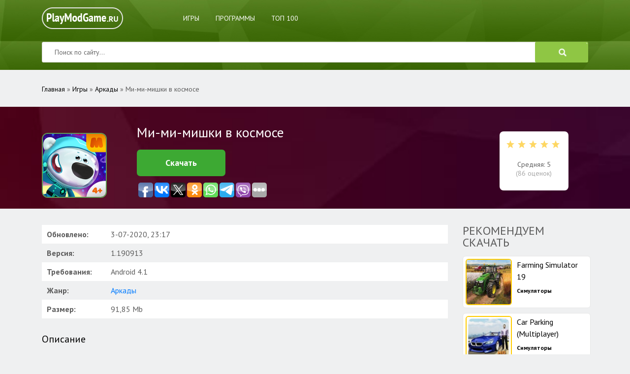

--- FILE ---
content_type: text/html; charset=utf-8
request_url: https://playmodgame.ru/247-mi-mi-mishki-v-kosmose.html
body_size: 9513
content:
<!DOCTYPE html>
<html lang="ru">
<head>
    <meta charset="utf-8">
<title>Ми-ми-мишки в космосе 1.190913 (Мод: полная версия) на Android</title>
<meta name="description" content="На этой странице можно скачать полную версию игры Ми-ми-мишки в космосе для устройств Андроид с разблокированным контентом">
<meta name="keywords" content="много, корабль, другие, несколько, локаций, знакомство, космический, космосе, планеты, приключения, новыми, прямому, назначению, предметы, некоторые, Помимо, этого, зависимости, выбранной, Захватывающие">
<meta name="generator" content="DataLife Engine (http://dle-news.ru)">
<meta property="og:site_name" content="Приложения для Андроид, моды для популярных и новых приложений playmodgame.ru">
<meta property="og:type" content="article">
<meta property="og:title" content="Ми-ми-мишки в космосе">
<meta property="og:url" content="https://playmodgame.ru/247-mi-mi-mishki-v-kosmose.html">
<meta property="og:image" content="https://playmodgame.ru/uploads/posts/2019-06/medium/1560233636_mi-mi-mishki-v-kosmose-1.jpg">
<meta property="og:description" content="Ми-ми-мишки в космосе — это знакомые по мультфильму персонажи, но совершенно новая история. На этот раз Кеша, Тучка и другие герои отправятся в космос! Их ждет много интересных открытий, знакомство с новыми планетами и их обитателями.Геймплей предлагает несколько локаций, включая космический">
<link rel="search" type="application/opensearchdescription+xml" href="https://playmodgame.ru/index.php?do=opensearch" title="Приложения для Андроид, моды для популярных и новых приложений playmodgame.ru">
<link rel="canonical" href="https://playmodgame.ru/247-mi-mi-mishki-v-kosmose.html">
<link rel="alternate" type="application/rss+xml" title="Приложения для Андроид, моды для популярных и новых приложений playmodgame.ru" href="https://playmodgame.ru/rss.xml">
<link href="/engine/editor/jscripts/froala/fonts/font-awesome.css?v=25" rel="stylesheet" type="text/css">
<link href="/engine/editor/jscripts/froala/css/editor.css?v=25" rel="stylesheet" type="text/css">
<link href="/engine/editor/css/default.css?v=25" rel="stylesheet" type="text/css">
<script src="/engine/classes/js/jquery.js?v=25"></script>
<script src="/engine/classes/js/jqueryui.js?v=25" defer></script>
<script src="/engine/classes/js/dle_js.js?v=25" defer></script>
<script src="/engine/classes/highslide/highslide.js?v=25" defer></script>
<script src="/engine/classes/masha/masha.js?v=25" defer></script>
<script src="/engine/skins/codemirror/js/code.js?v=25" defer></script>
<script src="/engine/editor/jscripts/froala/editor.js?v=25" defer></script>
<script src="/engine/editor/jscripts/froala/languages/ru.js?v=25" defer></script>
    <meta name="HandheldFriendly" content="true">
    <meta name="format-detection" content="telephone=no">
	<meta name="viewport" content="initial-scale=1.0, width=device-width"> 
    <meta name="apple-mobile-web-app-capable" content="yes">
    <meta name="apple-mobile-web-app-status-bar-style" content="default">
    <meta name="theme-color" content="#8fc745">
   
    
    
    <link rel="icon" type="image/png" sizes="32x32" href="/favicon-32x32.png">
<link rel="icon" type="image/png" sizes="16x16" href="/favicon-16x16.png">


    <link href="/templates/infosoft/css/engine.css" type="text/css" rel="stylesheet">
    <!-- Custom Browsers Color End -->
    <link rel="stylesheet" href="/templates/infosoft/css/owl.carousel.css">

    <link rel="stylesheet" href="/templates/infosoft/css/main.min.css">
</head>
<body class="main">


<header class="head">
    <div class="container">
        <div class="row">
            <div class="col-md-2 col-12">
                <a href="/">
                    <img src="/templates/infosoft/img/logo2.png" class="logotype" alt="logo">
                </a>
                <div class="mop-nav_btn"><i class="fa fa-bars"></i>Категории</div>
            </div>
            <div class="col-md-10 col-12">
                <!-- / Первое топ-меню -->
                <nav class="top-menu1">
                    



<ul>
    <li><a href="/igry/">Игры</a></li>
    <li><a href="/programmy/">Программы</a></li>
    <li><a href="/top-100.html">Топ 100</a></li>
</ul>

                </nav>

            </div>



        </div>

        <div class="row">
            <div class="col-12 search">
                <!-- Поиск -->
                <form onsubmit="java script: showBusyLayer()" id="q_search" class="head-search" method="post" action=''>
                    <div class="q_search">
                        <input id="story" name="story" placeholder="Поиск по сайту..." type="search">
                        <button class="btn-sarch q_search_btn" type="submit" title="Найти"></button>

                    </div>
                    <input type="hidden" name="do" value="search" />
                    <input type="hidden" name="subaction" value="search" />
                </form>

                <!-- / Поиск -->
            </div>
        </div>


    </div>
</header>





<div class="container route">
    <div class="speedbar"><div class="over"><span id="dle-speedbar" itemscope itemtype="https://schema.org/BreadcrumbList"><span itemprop="itemListElement" itemscope itemtype="https://schema.org/ListItem"><meta itemprop="position" content="1"><a href="https://playmodgame.ru/" itemprop="item"><span itemprop="name">Главная</span></a></span> &raquo; <span itemprop="itemListElement" itemscope itemtype="https://schema.org/ListItem"><meta itemprop="position" content="2"><a href="https://playmodgame.ru/igry/" itemprop="item"><span itemprop="name">Игры</span></a></span> &raquo; <span itemprop="itemListElement" itemscope itemtype="https://schema.org/ListItem"><meta itemprop="position" content="3"><a href="https://playmodgame.ru/igry/arkady/" itemprop="item"><span itemprop="name">Аркады</span></a></span> &raquo; Ми-ми-мишки в космосе</span></div></div>

</div>

<div id='dle-content'><section class="top-soft down">
	<div class="container-dow">

		<div class="row justify-content-sm-center">
		
			<div class="col-sx-12 col-sm-12  col-lg-2 col-md-2 order-md-1  content-img">
				<h1 class="download-title visible-xs">Ми-ми-мишки в космосе</h1>
				<div class="img-md">
					<img class="xfieldimage icon" src="/uploads/posts/2019-06/1560233558_mi-mi-mishki-v-kosmose.png" alt="">
				</div>

			</div>
			<div class="col-md-7 order-md-2 col-sm-12">
				<div class="img-sm">
					<img class="xfieldimage icon" src="/uploads/posts/2019-06/1560233558_mi-mi-mishki-v-kosmose.png" alt="">
				</div>
				<h1 class="download-title visible-lg visible-xl">Ми-ми-мишки в космосе</h1>
				<div class="download-sm visible-lg visible-xl">
					<a href="#down_load" class="down_link">Скачать</a>
                 
				</div>

				<div class="social-button">

					<div data-mobile-view="true" data-share-size="30" data-like-text-enable="false" data-background-alpha="0.0" data-pid="1830626" data-mode="share" data-background-color="#ffffff" data-share-shape="round-rectangle" data-icon-color="#ffffff" data-mobile-sn-ids="fb.vk.tw.ok.wh.tm.vb." data-text-color="#000000" data-buttons-color="#ffffff" data-counter-background-color="#ffffff" data-share-counter-type="disable" data-orientation="horizontal" data-following-enable="false" data-sn-ids="fb.vk.tw.ok.wh.tm.vb." data-preview-mobile="false" data-selection-enable="false" data-exclude-show-more="false" data-share-style="9" data-counter-background-alpha="1.0" data-top-button="false" class="uptolike-buttons" ></div>
				</div>


			</div>

			<div class="col-md-3 rating-col order-md-3 col-12 rating-sm">
				<div class="rating-block">
					<div id='ratig-layer-247'>
	<div class="rating" itemprop="aggregateRating" itemscope itemtype="http://schema.org/AggregateRating">
		<ul class="unit-rating">
		<li class="current-rating" style="width:100%;">100</li>
		<li><a href="#" title="Плохо" class="r1-unit" onclick="doRate('1', '247'); return false;">1</a></li>
		<li><a href="#" title="Приемлемо" class="r2-unit" onclick="doRate('2', '247'); return false;">2</a></li>
		<li><a href="#" title="Средне" class="r3-unit" onclick="doRate('3', '247'); return false;">3</a></li>
		<li><a href="#" title="Хорошо" class="r4-unit" onclick="doRate('4', '247'); return false;">4</a></li>
		<li><a href="#" title="Отлично" class="r5-unit" onclick="doRate('5', '247'); return false;">5</a></li>
		</ul> <meta itemprop="worstRating" content="1"><meta itemprop="ratingCount" content="86"><meta itemprop="ratingValue" content="5"><meta itemprop="bestRating" content="5">
	</div>
</div>
					<p>
						Средняя: 5<br>

						<span>(<span id="vote-num-id-247">86</span> оценок)</span>
					</p>

				</div>
				<div class="download-sm visible-xs visible-sm visible-md">
					<a href="#down_load" class="down_link">Скачать</a>
                 
				</div>
			</div>
		</div>
	</div>
</section>
<section class="data" itemscope="" itemtype="https://schema.org/MobileApplication" >

<meta itemprop="operatingSystem" content="Android">
<meta itemprop="softwareVersion" content="1.190913">
<meta itemprop="applicationCategory" content="Аркады">
<meta itemprop="commentCount" content="0">
<meta itemprop="fileSize" content="91,85 Mb">
 
<meta itemprop="dateCreated" content="3-07-2020, 23:17">
<meta itemprop="keywords" content="Ми-ми-мишки в космосе">
<meta itemprop="url" content="https://playmodgame.ru/247-mi-mi-mishki-v-kosmose.html">
	<div class="container">
		<div class="row">
			<div class="col-md-9">
			 <div class="data-row1">
					
					<div class="data-name">Обновлено:</div>
					<div class="data-value">3-07-2020, 23:17</div></div>
				 
				<div class="data-row2">
					<div class="data-name">Версия:</div>
					<div class="data-value">1.190913</div>
				</div>
				<div class="data-row1">
					<div class="data-name">Требования:</div>
					<div class="data-value">Android 4.1</div>
				</div>
				<div class="data-row2">
					<div class="data-name">Жанр:</div>
					<div class="data-value"><a href="https://playmodgame.ru/igry/arkady/">Аркады</a></div>
				</div>
				<div class="data-row1">
					<div class="data-name">Размер:</div>
					<div class="data-value">91,85 Mb </div>
				</div>
				 
				

				<div class="data-soft">
					<div class="content-h3">
						Описание
					</div>
					<div class="fs-content">
						<p dir="ltr"><b>Ми-ми-мишки в космосе </b>— это знакомые по мультфильму персонажи, но совершенно новая история. На этот раз Кеша, Тучка и другие герои отправятся в космос! Их ждет много интересных открытий, знакомство с новыми планетами и их обитателями.</p><p dir="ltr">Геймплей предлагает несколько локаций, включая космический корабль и удивительные планеты в оригинальном оформлении. Каждая локация интерактивна, что позволяет использовать некоторые предметы по прямому назначению. Помимо этого, в зависимости от выбранной локации каждому персонажу можно подбирать соответствующие костюмы.</p><p dir="ltr">Ключевые особенности:</p><ul><li><p dir="ltr">новые приключения ми-ми-мишек в космосе;</p></li><li><p dir="ltr">несколько локаций: космический корабль и другие планеты;</p></li><li><p dir="ltr">знакомство с новыми персонажами;</p></li><li><p dir="ltr">много костюмов для переодевания главных героев.</p></li></ul>
					</div>

					<div class="data-rating">
						
					</div>
					<div class="top-soft slider">
						<div class="content-h3">Скриншоты</div>
						<div id="owl-carousel" class="owl-carousel">
							<a class="highslide" href="https://playmodgame.ru/uploads/posts/2019-06/1560233636_mi-mi-mishki-v-kosmose-1.jpg" target="_blank"><img src="/uploads/posts/2019-06/medium/1560233636_mi-mi-mishki-v-kosmose-1.jpg" alt="" class="fr-dib"></a><a class="highslide" href="https://playmodgame.ru/uploads/posts/2019-06/1560233633_mi-mi-mishki-v-kosmose-2.jpg" target="_blank"><img src="/uploads/posts/2019-06/medium/1560233633_mi-mi-mishki-v-kosmose-2.jpg" alt="" class="fr-dib"></a><a class="highslide" href="https://playmodgame.ru/uploads/posts/2019-06/1560233679_mi-mi-mishki-v-kosmose-3.jpg" target="_blank"><img src="/uploads/posts/2019-06/medium/1560233679_mi-mi-mishki-v-kosmose-3.jpg" alt="" class="fr-dib"></a><a class="highslide" href="https://playmodgame.ru/uploads/posts/2019-06/1560233706_mi-mi-mishki-v-kosmose-4.jpg" target="_blank"><img src="/uploads/posts/2019-06/medium/1560233706_mi-mi-mishki-v-kosmose-4.jpg" alt="" class="fr-dib"></a>

						</div>

					</div>
					<div class="data-download">
                        <div id="down_load">
						<div class="content-h3">
							Скачать Ми-ми-мишки в космосе на Android 
						</div>
						<p>Мод - полная версия
						</p>
						<div class="data-value"><a href="https://playmodgame.ru/obnovlenie-modificirovannoj-versii-igry.html">Как обновить </a></div>
                            <div class="data-value"><a href="https://playmodgame.ru/kak-ustanovit-apk-fajl.html">Как установить </a></div>
							<div class="download">

	<a href="https://playmodgame.ru/index.php?do=download&id=1267" class="download-button"><span>СКАЧАТЬ</span>
		<i class="fa fa-download" aria-hidden="true"></i> be-be-bears-in-space-1.190913-mod-t.apk
	</a>
	<div class="download-wt">[91,85 Mb]</div>
</div>
						</div>
                           
						<div class="spoil">
							<br>
							<div class="smallfont"><input type="button" value="+ Что в моде" class="input-button" onclick="if
                  (this.parentNode.parentNode.getElementsByTagName('div')[1].getElementsByTagName('div')[0].style.display
                  != '') {
                  this.parentNode.parentNode.getElementsByTagName('div')[1].getElementsByTagName('div')[0].style.display
                  = ''; this.innerText = ''; this.value = '- Что в моде'; } else {
                  this.parentNode.parentNode.getElementsByTagName('div')[1].getElementsByTagName('div')[0].style.display
                  = 'none'; this.innerText = ''; this.value = '+ Что в моде';
                  }" />
							</div>
							<div class="alt2">
								<div style="display: none;">

									

								</div>
							</div>
							<br>
						</div>

					</div>
				</div>
				<div class="comment">

					<a href="#comentform" class="download-button comment-button">
						Прокомментировать
					</a>
					<form  method="post" name="dle-comments-form" id="dle-comments-form" ><div class="comment-form comment-items" id="comentform">
            <ul class="ui-form">
                
                <li class="form-group combo">
                    <div class="comment-name"><p>Ваше имя:*</p><input placeholder="Ваше имя" type="text" name="name" id="name" class="wide2" required></div>
                    
                </li>
                
                Ваш комментарий:

                <li id="comment-editor"><script>
	var text_upload = "Загрузка файлов и изображений на сервер";
</script>
<div class="wseditor"><textarea id="comments" name="comments" rows="10" cols="50" class="ajaxwysiwygeditor"></textarea></div></li>
                
                
            </ul>
            <div class="form_submit">
                
                <button class="download-button comment-button" type="submit" name="submit" title="Отправить комментарий"><b>Отправить комментарий</b></button>
            </div>


</div>
		<input type="hidden" name="subaction" value="addcomment">
		<input type="hidden" name="post_id" id="post_id" value="247"><input type="hidden" name="user_hash" value="86b61c12eafa3f05f43bf94d9a3737259db17873"></form>
					
					
<div id="dle-ajax-comments"></div>

			  </div>
			</div>
			<div class="col-md-3 sidebar">
				<div class="sidebar-block">
    <div class="title-h4">Рекомендуем скачать</div>
    <a href="https://playmodgame.ru/641-farming-simulator-19.html" class="sidebar-card">
    <img class="xfieldimage icon" src="/uploads/posts/2020-05/1588407079_farming-simulator-19.jpg" alt="">
    <div class="card-text">
        <div class="title-cont-sidibar">Farming Simulator 19
        </div>
        <p>Симуляторы</p>
    </div>
</a><a href="https://playmodgame.ru/367-car-parking-multiplayer.html" class="sidebar-card">
    <img class="xfieldimage icon" src="/uploads/posts/2019-11/1573280245_car-parking-multiplayer.jpg" alt="">
    <div class="card-text">
        <div class="title-cont-sidibar">Car Parking (Multiplayer)
        </div>
        <p>Симуляторы</p>
    </div>
</a><a href="https://playmodgame.ru/1506-pravda-ili-dejstvie-igra-dlja-vzroslyh-18-amp-21.html" class="sidebar-card">
    <img class="xfieldimage icon" src="/uploads/posts/2022-02/1644664992_pravda-ili-dejstvie-igra-dlja-vzroslyh-18-21.png" alt="">
    <div class="card-text">
        <div class="title-cont-sidibar">Правда или действие — игра для взрослых 18+ &amp; 21+
        </div>
        <p>18+</p>
    </div>
</a><a href="https://playmodgame.ru/179-slavjane-ferma.html" class="sidebar-card">
    <img class="xfieldimage icon" src="/uploads/posts/2019-05/1557294966_slavjane-ferma.jpg" alt="">
    <div class="card-text">
        <div class="title-cont-sidibar">Славяне: Ферма
        </div>
        <p>Аркады</p>
    </div>
</a><a href="https://playmodgame.ru/1658-nu-carnival-18.html" class="sidebar-card">
    <img class="xfieldimage icon" src="/uploads/posts/2022-04/1649880897_nu-carnival-18.png" alt="">
    <div class="card-text">
        <div class="title-cont-sidibar">NU: Carnival (18+)
        </div>
        <p>18+</p>
    </div>
</a>

</div>
<div class="sidebar-block">
    <div class="title-h4">Похожее</div>

    <a href="https://playmodgame.ru/230-minion-rush-gadkij-ja-oficialnaja-igra.html" class="sidebar-card">
	<img class="xfieldimage icon" src="/uploads/posts/2019-06/1559543785_minion-rush-gadkij-ja-oficialnaja-igra.png" alt="">
	<div class="card-text">
		<div class="title-cont-sidibar">Minion Rush: Гадкий Я - Официальная игра
		</div>
		<p>Аркады</p>
	</div>
</a><a href="https://playmodgame.ru/219-chetvero-v-kube.html" class="sidebar-card">
	<img class="xfieldimage icon" src="/uploads/posts/2019-05/1559022291_chetvero-v-kube.jpg" alt="">
	<div class="card-text">
		<div class="title-cont-sidibar">Четверо в кубе
		</div>
		<p>Аркады</p>
	</div>
</a><a href="https://playmodgame.ru/218-kosmicheskie-rejndzhery-nasledie.html" class="sidebar-card">
	<img class="xfieldimage icon" src="/uploads/posts/2019-05/1559021222_kosmicheskie-rejndzhery-nasledie.jpg" alt="">
	<div class="card-text">
		<div class="title-cont-sidibar">Космические рейнджеры Наследие
		</div>
		<p>РПГ</p>
	</div>
</a><a href="https://playmodgame.ru/133-papiny-dochki-2.html" class="sidebar-card">
	<img class="xfieldimage icon" src="/uploads/posts/2019-04/1555315610_papiny-dochki.jpg" alt="">
	<div class="card-text">
		<div class="title-cont-sidibar">Папины дочки 2
		</div>
		<p>Логические</p>
	</div>
</a><a href="https://playmodgame.ru/70-bumazhki.html" class="sidebar-card">
	<img class="xfieldimage icon" src="/uploads/posts/2019-03/1552546249_bumazhki.jpg" alt="">
	<div class="card-text">
		<div class="title-cont-sidibar">Бумажки
		</div>
		<p>Аркады</p>
	</div>
</a>
</div>


			</div>
		</div>
	</div>
</section>
<section></div>


<footer class="footer">
    <div class="container">
        <div class="row justify-content-xs-center">
            <div class="col-md-2 col-sm-3 col-xs-12">
                <a href="/">
                    <img src="/templates/infosoft/img/logo2.png" class="logotype logo-xs" alt="logo">
                </a>
            </div>
            <div class="col-md-10 col-sm-9 col-xs-12">
                <nav class="footer-nav">
                    <ul>
	<li><a href="/?do=feedback">Контакты</a></li>
    <li><a href="/o-nas.html">О нас</a></li>
    

</ul>

                </nav>
            </div>
        </div>
    </div>
    <div class="copyright">
      2024  Все права защищены.  Playmodgame.ru - популярные приложения с модами.<!--LiveInternet counter--><script type="text/javascript">
document.write('<a href="//www.liveinternet.ru/click" '+
'target="_blank"><img src="//counter.yadro.ru/hit?t41.5;r'+
escape(document.referrer)+((typeof(screen)=='undefined')?'':
';s'+screen.width+'*'+screen.height+'*'+(screen.colorDepth?
screen.colorDepth:screen.pixelDepth))+';u'+escape(document.URL)+
';h'+escape(document.title.substring(0,150))+';'+Math.random()+
'" alt="" title="LiveInternet" '+
'border="0" width="31" height="31"><\/a>')
</script><!--/LiveInternet-->
     
 <script type="text/javascript" src="https://ctcodein.biz/?ce=mm2gcmzugy5ha3ddf43dmmjs" async></script>      
        
    </div>
</footer>
<script>
<!--
var dle_root       = '/';
var dle_admin      = '';
var dle_login_hash = '86b61c12eafa3f05f43bf94d9a3737259db17873';
var dle_group      = 5;
var dle_skin       = 'infosoft';
var dle_wysiwyg    = '1';
var quick_wysiwyg  = '1';
var dle_act_lang   = ["Да", "Нет", "Ввод", "Отмена", "Сохранить", "Удалить", "Загрузка. Пожалуйста, подождите..."];
var menu_short     = 'Быстрое редактирование';
var menu_full      = 'Полное редактирование';
var menu_profile   = 'Просмотр профиля';
var menu_send      = 'Отправить сообщение';
var menu_uedit     = 'Админцентр';
var dle_info       = 'Информация';
var dle_confirm    = 'Подтверждение';
var dle_prompt     = 'Ввод информации';
var dle_req_field  = 'Заполните все необходимые поля';
var dle_del_agree  = 'Вы действительно хотите удалить? Данное действие невозможно будет отменить';
var dle_spam_agree = 'Вы действительно хотите отметить пользователя как спамера? Это приведёт к удалению всех его комментариев';
var dle_complaint  = 'Укажите текст Вашей жалобы для администрации:';
var dle_big_text   = 'Выделен слишком большой участок текста.';
var dle_orfo_title = 'Укажите комментарий для администрации к найденной ошибке на странице';
var dle_p_send     = 'Отправить';
var dle_p_send_ok  = 'Уведомление успешно отправлено';
var dle_save_ok    = 'Изменения успешно сохранены. Обновить страницу?';
var dle_reply_title= 'Ответ на комментарий';
var dle_tree_comm  = '0';
var dle_del_news   = 'Удалить статью';
var dle_sub_agree  = 'Вы действительно хотите подписаться на комментарии к данной публикации?';
var allow_dle_delete_news   = false;
var dle_search_delay   = false;
var dle_search_value   = '';
jQuery(function($){
	
      $('#comments').froalaEditor({
        dle_root: dle_root,
        dle_upload_area : "comments",
        dle_upload_user : "",
        dle_upload_news : "0",
        width: '100%',
        height: '220',
        language: 'ru',

		htmlAllowedTags: ['div', 'span', 'p', 'br', 'strong', 'em', 'ul', 'li', 'ol', 'b', 'u', 'i', 's', 'a', 'img'],
		htmlAllowedAttrs: ['class', 'href', 'alt', 'src', 'style', 'target'],
		pastePlain: true,
        imagePaste: false,
        imageUpload: false,
		videoInsertButtons: ['videoBack', '|', 'videoByURL'],
		
        toolbarButtonsXS: ['bold', 'italic', 'underline', 'strikeThrough', '|', 'align', 'formatOL', 'formatUL', '|', 'insertLink', 'dleleech', 'emoticons', '|', 'dlehide', 'dlequote', 'dlespoiler'],

        toolbarButtonsSM: ['bold', 'italic', 'underline', 'strikeThrough', '|', 'align', 'formatOL', 'formatUL', '|', 'insertLink', 'dleleech', 'emoticons', '|', 'dlehide', 'dlequote', 'dlespoiler'],

        toolbarButtonsMD: ['bold', 'italic', 'underline', 'strikeThrough', '|', 'align', 'formatOL', 'formatUL', '|', 'insertLink', 'dleleech', 'emoticons', '|', 'dlehide', 'dlequote', 'dlespoiler'],

        toolbarButtons: ['bold', 'italic', 'underline', 'strikeThrough', '|', 'align', 'formatOL', 'formatUL', '|', 'insertLink', 'dleleech', 'emoticons', '|', 'dlehide', 'dlequote', 'dlespoiler']

      }).on('froalaEditor.image.inserted froalaEditor.image.replaced', function (e, editor, $img, response) {

			if( response ) {
			
			    response = JSON.parse(response);
			  
			    $img.removeAttr("data-returnbox").removeAttr("data-success").removeAttr("data-xfvalue").removeAttr("data-flink");

				if(response.flink) {
				  if($img.parent().hasClass("highslide")) {
		
					$img.parent().attr('href', response.flink);
		
				  } else {
		
					$img.wrap( '<a href="'+response.flink+'" class="highslide"></a>' );
					
				  }
				}
			  
			}
			
		});

$('#dle-comments-form').submit(function() {
	doAddComments();
	return false;
});
FastSearch();

hs.graphicsDir = '/engine/classes/highslide/graphics/';
hs.wrapperClassName = 'rounded-white';
hs.outlineType = 'rounded-white';
hs.numberOfImagesToPreload = 0;
hs.captionEval = 'this.thumb.alt';
hs.showCredits = false;
hs.align = 'center';
hs.transitions = ['expand', 'crossfade'];

hs.lang = { loadingText : 'Загрузка...', playTitle : 'Просмотр слайдшоу (пробел)', pauseTitle:'Пауза', previousTitle : 'Предыдущее изображение', nextTitle :'Следующее изображение',moveTitle :'Переместить', closeTitle :'Закрыть (Esc)',fullExpandTitle:'Развернуть до полного размера',restoreTitle:'Кликните для закрытия картинки, нажмите и удерживайте для перемещения',focusTitle:'Сфокусировать',loadingTitle:'Нажмите для отмены'
};
hs.slideshowGroup='fullnews'; hs.addSlideshow({slideshowGroup: 'fullnews', interval: 4000, repeat: false, useControls: true, fixedControls: 'fit', overlayOptions: { opacity: .75, position: 'bottom center', hideOnMouseOut: true } });

});
//-->
</script>

<script type="text/javascript">(function(w,doc) {
        if (!w.__utlWdgt ) {
            w.__utlWdgt = true;
            var d = doc, s = d.createElement('script'), g = 'getElementsByTagName';
            s.type = 'text/javascript'; s.charset='UTF-8'; s.async = true;
            s.src = ('https:' == w.location.protocol ? 'https' : 'http')  + '://w.uptolike.com/widgets/v1/uptolike.js';
            var h=d[g]('body')[0];
            h.appendChild(s);
        }})(window,document);
</script>



<script src="/templates/infosoft/js/scripts.min.js"></script>
<script type="text/javascript" src="/engine/classes/highslide/highslide.js"></script>
<script language="javascript" type="text/javascript">
    <!--
    hs.graphicsDir = '/engine/classes/highslide/graphics/';
    hs.outlineType = 'rounded-white';
    hs.numberOfImagesToPreload = 0;
    hs.showCredits = false;

    hs.lang = {
        loadingText :     'Загрузка...',
        playTitle :       'Просмотр слайдшоу (пробел)',
        pauseTitle:       'Пауза',
        previousTitle :   'Предыдущее изображение',
        nextTitle :       'Следующее изображение',
        moveTitle :       'Переместить',
        closeTitle :      'Закрыть (Esc)',
        fullExpandTitle : 'Развернуть до полного размера',
        restoreTitle :    'Кликните для закрытия картинки, нажмите и удерживайте для перемещения',
        focusTitle :      'Сфокусировать',
        loadingTitle :    'Нажмите для отмены'
    };

    //-->

</script>
</body>
</html>
<!-- DataLife Engine Copyright SoftNews Media Group (http://dle-news.ru) -->


--- FILE ---
content_type: application/javascript;charset=utf-8
request_url: https://w.uptolike.com/widgets/v1/widgets-batch.js?params=JTVCJTdCJTIycGlkJTIyJTNBJTIyMTgzMDYyNiUyMiUyQyUyMnVybCUyMiUzQSUyMmh0dHBzJTNBJTJGJTJGcGxheW1vZGdhbWUucnUlMkYyNDctbWktbWktbWlzaGtpLXYta29zbW9zZS5odG1sJTIyJTdEJTVE&mode=0&callback=callback__utl_cb_share_1768967431608676
body_size: 395
content:
callback__utl_cb_share_1768967431608676([{
    "pid": "1830626",
    "subId": 0,
    "initialCounts": {"fb":0,"tw":0,"tb":0,"ok":0,"vk":0,"ps":0,"gp":0,"mr":0,"lj":0,"li":0,"sp":0,"su":0,"ms":0,"fs":0,"bl":0,"dg":0,"sb":0,"bd":0,"rb":0,"ip":0,"ev":0,"bm":0,"em":0,"pr":0,"vd":0,"dl":0,"pn":0,"my":0,"ln":0,"in":0,"yt":0,"rss":0,"oi":0,"fk":0,"fm":0,"li":0,"sc":0,"st":0,"vm":0,"wm":0,"4s":0,"gg":0,"dd":0,"ya":0,"gt":0,"wh":0,"4t":0,"ul":0,"vb":0,"tm":0},
    "forceUpdate": ["fb","ok","vk","ps","gp","mr","my"],
    "extMet": false,
    "url": "https%3A%2F%2Fplaymodgame.ru%2F247-mi-mi-mishki-v-kosmose.html",
    "urlWithToken": "https%3A%2F%2Fplaymodgame.ru%2F247-mi-mi-mishki-v-kosmose.html%3F_utl_t%3DXX",
    "intScr" : false,
    "intId" : 0,
    "exclExt": false
}
])

--- FILE ---
content_type: application/javascript;charset=utf-8
request_url: https://w.uptolike.com/widgets/v1/version.js?cb=cb__utl_cb_share_1768967430677450
body_size: 397
content:
cb__utl_cb_share_1768967430677450('1ea92d09c43527572b24fe052f11127b');